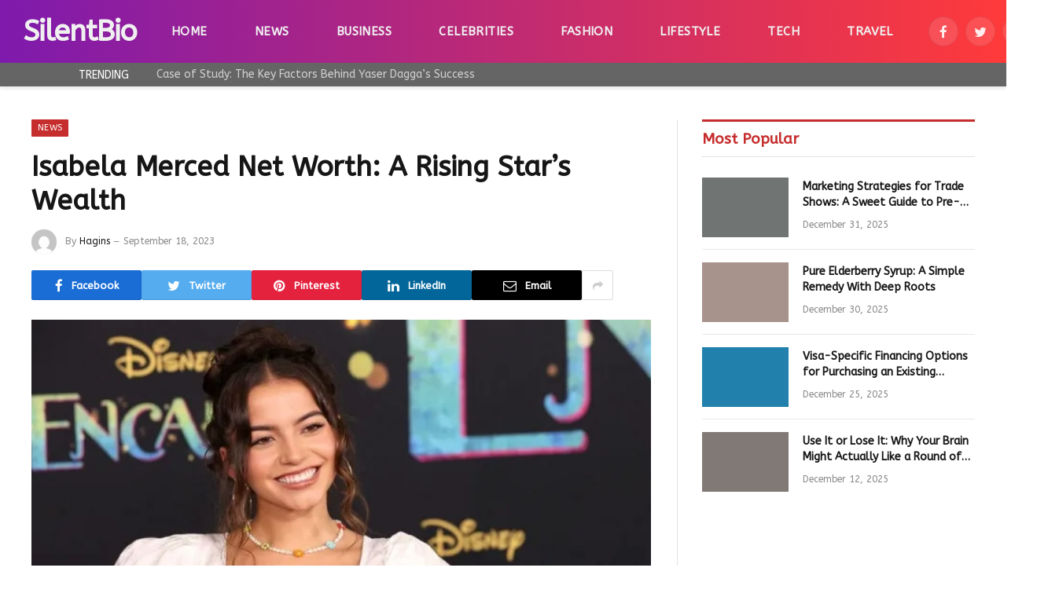

--- FILE ---
content_type: text/html; charset=UTF-8
request_url: https://silentbio.com/isabela-merced-net-worth-a-rising-stars-wealth/
body_size: 17503
content:

<!DOCTYPE html>
<html lang="en-US" prefix="og: https://ogp.me/ns#" class="s-light site-s-light">

<head>

	<meta charset="UTF-8" />
	<meta name="viewport" content="width=device-width, initial-scale=1" />
	
<!-- Search Engine Optimization by Rank Math - https://rankmath.com/ -->
<title>Isabela Merced Net Worth: A Rising Star&#039;s Wealth</title><link rel="preload" as="image" imagesrcset="https://silentbio.com/wp-content/uploads/2023/09/image-700x428-7.webp 700w, https://silentbio.com/wp-content/uploads/2023/09/image-700x428-7-300x183.webp 300w, https://silentbio.com/wp-content/uploads/2023/09/image-700x428-7-150x92.webp 150w, https://silentbio.com/wp-content/uploads/2023/09/image-700x428-7-450x275.webp 450w" imagesizes="(max-width: 788px) 100vw, 788px" /><link rel="preload" as="font" href="https://silentbio.com/wp-content/themes/Smart%20Mag/css/icons/fonts/ts-icons.woff2?v2.4" type="font/woff2" crossorigin="anonymous" />
<meta name="description" content="&quot;Explore Isabela Merced&#039;s net worth and her journey to becoming a rising star in Hollywood and the music industry in our in-depth article"/>
<meta name="robots" content="follow, index, max-snippet:-1, max-video-preview:-1, max-image-preview:large"/>
<link rel="canonical" href="https://silentbio.com/isabela-merced-net-worth-a-rising-stars-wealth/" />
<meta property="og:locale" content="en_US" />
<meta property="og:type" content="article" />
<meta property="og:title" content="Isabela Merced Net Worth: A Rising Star&#039;s Wealth" />
<meta property="og:description" content="&quot;Explore Isabela Merced&#039;s net worth and her journey to becoming a rising star in Hollywood and the music industry in our in-depth article" />
<meta property="og:url" content="https://silentbio.com/isabela-merced-net-worth-a-rising-stars-wealth/" />
<meta property="og:site_name" content="SilentBio" />
<meta property="article:section" content="News" />
<meta property="og:image" content="https://silentbio.com/wp-content/uploads/2023/09/image-700x428-7.webp" />
<meta property="og:image:secure_url" content="https://silentbio.com/wp-content/uploads/2023/09/image-700x428-7.webp" />
<meta property="og:image:width" content="700" />
<meta property="og:image:height" content="428" />
<meta property="og:image:alt" content="Isabela Merced Net Worth: A Rising Star&#8217;s Wealth" />
<meta property="og:image:type" content="image/png" />
<meta property="article:published_time" content="2023-09-18T14:27:29+00:00" />
<meta name="twitter:card" content="summary_large_image" />
<meta name="twitter:title" content="Isabela Merced Net Worth: A Rising Star&#039;s Wealth" />
<meta name="twitter:description" content="&quot;Explore Isabela Merced&#039;s net worth and her journey to becoming a rising star in Hollywood and the music industry in our in-depth article" />
<meta name="twitter:image" content="https://silentbio.com/wp-content/uploads/2023/09/image-700x428-7.webp" />
<meta name="twitter:label1" content="Written by" />
<meta name="twitter:data1" content="Hagins" />
<meta name="twitter:label2" content="Time to read" />
<meta name="twitter:data2" content="2 minutes" />
<script type="application/ld+json" class="rank-math-schema">{"@context":"https://schema.org","@graph":[{"@type":["Person","Organization"],"@id":"https://silentbio.com/#person","name":"Jimmie","logo":{"@type":"ImageObject","@id":"https://silentbio.com/#logo","url":"https://silentbio.com/wp-content/uploads/2022/09/cropped-Photo_1664290367793-150x150.png","contentUrl":"https://silentbio.com/wp-content/uploads/2022/09/cropped-Photo_1664290367793-150x150.png","caption":"SilentBio","inLanguage":"en-US"},"image":{"@type":"ImageObject","@id":"https://silentbio.com/#logo","url":"https://silentbio.com/wp-content/uploads/2022/09/cropped-Photo_1664290367793-150x150.png","contentUrl":"https://silentbio.com/wp-content/uploads/2022/09/cropped-Photo_1664290367793-150x150.png","caption":"SilentBio","inLanguage":"en-US"}},{"@type":"WebSite","@id":"https://silentbio.com/#website","url":"https://silentbio.com","name":"SilentBio","publisher":{"@id":"https://silentbio.com/#person"},"inLanguage":"en-US"},{"@type":"ImageObject","@id":"https://silentbio.com/wp-content/uploads/2023/09/image-700x428-7.webp","url":"https://silentbio.com/wp-content/uploads/2023/09/image-700x428-7.webp","width":"700","height":"428","inLanguage":"en-US"},{"@type":"BreadcrumbList","@id":"https://silentbio.com/isabela-merced-net-worth-a-rising-stars-wealth/#breadcrumb","itemListElement":[{"@type":"ListItem","position":"1","item":{"@id":"https://silentbio.com","name":"Home"}},{"@type":"ListItem","position":"2","item":{"@id":"https://silentbio.com/isabela-merced-net-worth-a-rising-stars-wealth/","name":"Isabela Merced Net Worth: A Rising Star&#8217;s Wealth"}}]},{"@type":"WebPage","@id":"https://silentbio.com/isabela-merced-net-worth-a-rising-stars-wealth/#webpage","url":"https://silentbio.com/isabela-merced-net-worth-a-rising-stars-wealth/","name":"Isabela Merced Net Worth: A Rising Star&#039;s Wealth","datePublished":"2023-09-18T14:27:29+00:00","dateModified":"2023-09-18T14:27:29+00:00","isPartOf":{"@id":"https://silentbio.com/#website"},"primaryImageOfPage":{"@id":"https://silentbio.com/wp-content/uploads/2023/09/image-700x428-7.webp"},"inLanguage":"en-US","breadcrumb":{"@id":"https://silentbio.com/isabela-merced-net-worth-a-rising-stars-wealth/#breadcrumb"}},{"@type":"Person","@id":"https://silentbio.com/isabela-merced-net-worth-a-rising-stars-wealth/#author","name":"Hagins","image":{"@type":"ImageObject","@id":"https://secure.gravatar.com/avatar/6b7c0192ae4b060b860a50e8988118c2466f8f08f151a11969983d1026a91970?s=96&amp;d=mm&amp;r=g","url":"https://secure.gravatar.com/avatar/6b7c0192ae4b060b860a50e8988118c2466f8f08f151a11969983d1026a91970?s=96&amp;d=mm&amp;r=g","caption":"Hagins","inLanguage":"en-US"}},{"@type":"BlogPosting","headline":"Isabela Merced Net Worth: A Rising Star&#039;s Wealth","datePublished":"2023-09-18T14:27:29+00:00","dateModified":"2023-09-18T14:27:29+00:00","author":{"@id":"https://silentbio.com/isabela-merced-net-worth-a-rising-stars-wealth/#author","name":"Hagins"},"publisher":{"@id":"https://silentbio.com/#person"},"description":"&quot;Explore Isabela Merced&#039;s net worth and her journey to becoming a rising star in Hollywood and the music industry in our in-depth article","name":"Isabela Merced Net Worth: A Rising Star&#039;s Wealth","@id":"https://silentbio.com/isabela-merced-net-worth-a-rising-stars-wealth/#richSnippet","isPartOf":{"@id":"https://silentbio.com/isabela-merced-net-worth-a-rising-stars-wealth/#webpage"},"image":{"@id":"https://silentbio.com/wp-content/uploads/2023/09/image-700x428-7.webp"},"inLanguage":"en-US","mainEntityOfPage":{"@id":"https://silentbio.com/isabela-merced-net-worth-a-rising-stars-wealth/#webpage"}}]}</script>
<!-- /Rank Math WordPress SEO plugin -->

<link rel='dns-prefetch' href='//fonts.googleapis.com' />
<link rel="alternate" type="application/rss+xml" title="SilentBio &raquo; Feed" href="https://silentbio.com/feed/" />
<link rel="alternate" title="oEmbed (JSON)" type="application/json+oembed" href="https://silentbio.com/wp-json/oembed/1.0/embed?url=https%3A%2F%2Fsilentbio.com%2Fisabela-merced-net-worth-a-rising-stars-wealth%2F" />
<link rel="alternate" title="oEmbed (XML)" type="text/xml+oembed" href="https://silentbio.com/wp-json/oembed/1.0/embed?url=https%3A%2F%2Fsilentbio.com%2Fisabela-merced-net-worth-a-rising-stars-wealth%2F&#038;format=xml" />
<style id='wp-img-auto-sizes-contain-inline-css' type='text/css'>
img:is([sizes=auto i],[sizes^="auto," i]){contain-intrinsic-size:3000px 1500px}
/*# sourceURL=wp-img-auto-sizes-contain-inline-css */
</style>
<style id='wp-emoji-styles-inline-css' type='text/css'>

	img.wp-smiley, img.emoji {
		display: inline !important;
		border: none !important;
		box-shadow: none !important;
		height: 1em !important;
		width: 1em !important;
		margin: 0 0.07em !important;
		vertical-align: -0.1em !important;
		background: none !important;
		padding: 0 !important;
	}
/*# sourceURL=wp-emoji-styles-inline-css */
</style>
<link rel='stylesheet' id='wp-block-library-css' href='https://silentbio.com/wp-includes/css/dist/block-library/style.min.css?ver=6.9' type='text/css' media='all' />
<style id='global-styles-inline-css' type='text/css'>
:root{--wp--preset--aspect-ratio--square: 1;--wp--preset--aspect-ratio--4-3: 4/3;--wp--preset--aspect-ratio--3-4: 3/4;--wp--preset--aspect-ratio--3-2: 3/2;--wp--preset--aspect-ratio--2-3: 2/3;--wp--preset--aspect-ratio--16-9: 16/9;--wp--preset--aspect-ratio--9-16: 9/16;--wp--preset--color--black: #000000;--wp--preset--color--cyan-bluish-gray: #abb8c3;--wp--preset--color--white: #ffffff;--wp--preset--color--pale-pink: #f78da7;--wp--preset--color--vivid-red: #cf2e2e;--wp--preset--color--luminous-vivid-orange: #ff6900;--wp--preset--color--luminous-vivid-amber: #fcb900;--wp--preset--color--light-green-cyan: #7bdcb5;--wp--preset--color--vivid-green-cyan: #00d084;--wp--preset--color--pale-cyan-blue: #8ed1fc;--wp--preset--color--vivid-cyan-blue: #0693e3;--wp--preset--color--vivid-purple: #9b51e0;--wp--preset--gradient--vivid-cyan-blue-to-vivid-purple: linear-gradient(135deg,rgb(6,147,227) 0%,rgb(155,81,224) 100%);--wp--preset--gradient--light-green-cyan-to-vivid-green-cyan: linear-gradient(135deg,rgb(122,220,180) 0%,rgb(0,208,130) 100%);--wp--preset--gradient--luminous-vivid-amber-to-luminous-vivid-orange: linear-gradient(135deg,rgb(252,185,0) 0%,rgb(255,105,0) 100%);--wp--preset--gradient--luminous-vivid-orange-to-vivid-red: linear-gradient(135deg,rgb(255,105,0) 0%,rgb(207,46,46) 100%);--wp--preset--gradient--very-light-gray-to-cyan-bluish-gray: linear-gradient(135deg,rgb(238,238,238) 0%,rgb(169,184,195) 100%);--wp--preset--gradient--cool-to-warm-spectrum: linear-gradient(135deg,rgb(74,234,220) 0%,rgb(151,120,209) 20%,rgb(207,42,186) 40%,rgb(238,44,130) 60%,rgb(251,105,98) 80%,rgb(254,248,76) 100%);--wp--preset--gradient--blush-light-purple: linear-gradient(135deg,rgb(255,206,236) 0%,rgb(152,150,240) 100%);--wp--preset--gradient--blush-bordeaux: linear-gradient(135deg,rgb(254,205,165) 0%,rgb(254,45,45) 50%,rgb(107,0,62) 100%);--wp--preset--gradient--luminous-dusk: linear-gradient(135deg,rgb(255,203,112) 0%,rgb(199,81,192) 50%,rgb(65,88,208) 100%);--wp--preset--gradient--pale-ocean: linear-gradient(135deg,rgb(255,245,203) 0%,rgb(182,227,212) 50%,rgb(51,167,181) 100%);--wp--preset--gradient--electric-grass: linear-gradient(135deg,rgb(202,248,128) 0%,rgb(113,206,126) 100%);--wp--preset--gradient--midnight: linear-gradient(135deg,rgb(2,3,129) 0%,rgb(40,116,252) 100%);--wp--preset--font-size--small: 13px;--wp--preset--font-size--medium: 20px;--wp--preset--font-size--large: 36px;--wp--preset--font-size--x-large: 42px;--wp--preset--spacing--20: 0.44rem;--wp--preset--spacing--30: 0.67rem;--wp--preset--spacing--40: 1rem;--wp--preset--spacing--50: 1.5rem;--wp--preset--spacing--60: 2.25rem;--wp--preset--spacing--70: 3.38rem;--wp--preset--spacing--80: 5.06rem;--wp--preset--shadow--natural: 6px 6px 9px rgba(0, 0, 0, 0.2);--wp--preset--shadow--deep: 12px 12px 50px rgba(0, 0, 0, 0.4);--wp--preset--shadow--sharp: 6px 6px 0px rgba(0, 0, 0, 0.2);--wp--preset--shadow--outlined: 6px 6px 0px -3px rgb(255, 255, 255), 6px 6px rgb(0, 0, 0);--wp--preset--shadow--crisp: 6px 6px 0px rgb(0, 0, 0);}:where(.is-layout-flex){gap: 0.5em;}:where(.is-layout-grid){gap: 0.5em;}body .is-layout-flex{display: flex;}.is-layout-flex{flex-wrap: wrap;align-items: center;}.is-layout-flex > :is(*, div){margin: 0;}body .is-layout-grid{display: grid;}.is-layout-grid > :is(*, div){margin: 0;}:where(.wp-block-columns.is-layout-flex){gap: 2em;}:where(.wp-block-columns.is-layout-grid){gap: 2em;}:where(.wp-block-post-template.is-layout-flex){gap: 1.25em;}:where(.wp-block-post-template.is-layout-grid){gap: 1.25em;}.has-black-color{color: var(--wp--preset--color--black) !important;}.has-cyan-bluish-gray-color{color: var(--wp--preset--color--cyan-bluish-gray) !important;}.has-white-color{color: var(--wp--preset--color--white) !important;}.has-pale-pink-color{color: var(--wp--preset--color--pale-pink) !important;}.has-vivid-red-color{color: var(--wp--preset--color--vivid-red) !important;}.has-luminous-vivid-orange-color{color: var(--wp--preset--color--luminous-vivid-orange) !important;}.has-luminous-vivid-amber-color{color: var(--wp--preset--color--luminous-vivid-amber) !important;}.has-light-green-cyan-color{color: var(--wp--preset--color--light-green-cyan) !important;}.has-vivid-green-cyan-color{color: var(--wp--preset--color--vivid-green-cyan) !important;}.has-pale-cyan-blue-color{color: var(--wp--preset--color--pale-cyan-blue) !important;}.has-vivid-cyan-blue-color{color: var(--wp--preset--color--vivid-cyan-blue) !important;}.has-vivid-purple-color{color: var(--wp--preset--color--vivid-purple) !important;}.has-black-background-color{background-color: var(--wp--preset--color--black) !important;}.has-cyan-bluish-gray-background-color{background-color: var(--wp--preset--color--cyan-bluish-gray) !important;}.has-white-background-color{background-color: var(--wp--preset--color--white) !important;}.has-pale-pink-background-color{background-color: var(--wp--preset--color--pale-pink) !important;}.has-vivid-red-background-color{background-color: var(--wp--preset--color--vivid-red) !important;}.has-luminous-vivid-orange-background-color{background-color: var(--wp--preset--color--luminous-vivid-orange) !important;}.has-luminous-vivid-amber-background-color{background-color: var(--wp--preset--color--luminous-vivid-amber) !important;}.has-light-green-cyan-background-color{background-color: var(--wp--preset--color--light-green-cyan) !important;}.has-vivid-green-cyan-background-color{background-color: var(--wp--preset--color--vivid-green-cyan) !important;}.has-pale-cyan-blue-background-color{background-color: var(--wp--preset--color--pale-cyan-blue) !important;}.has-vivid-cyan-blue-background-color{background-color: var(--wp--preset--color--vivid-cyan-blue) !important;}.has-vivid-purple-background-color{background-color: var(--wp--preset--color--vivid-purple) !important;}.has-black-border-color{border-color: var(--wp--preset--color--black) !important;}.has-cyan-bluish-gray-border-color{border-color: var(--wp--preset--color--cyan-bluish-gray) !important;}.has-white-border-color{border-color: var(--wp--preset--color--white) !important;}.has-pale-pink-border-color{border-color: var(--wp--preset--color--pale-pink) !important;}.has-vivid-red-border-color{border-color: var(--wp--preset--color--vivid-red) !important;}.has-luminous-vivid-orange-border-color{border-color: var(--wp--preset--color--luminous-vivid-orange) !important;}.has-luminous-vivid-amber-border-color{border-color: var(--wp--preset--color--luminous-vivid-amber) !important;}.has-light-green-cyan-border-color{border-color: var(--wp--preset--color--light-green-cyan) !important;}.has-vivid-green-cyan-border-color{border-color: var(--wp--preset--color--vivid-green-cyan) !important;}.has-pale-cyan-blue-border-color{border-color: var(--wp--preset--color--pale-cyan-blue) !important;}.has-vivid-cyan-blue-border-color{border-color: var(--wp--preset--color--vivid-cyan-blue) !important;}.has-vivid-purple-border-color{border-color: var(--wp--preset--color--vivid-purple) !important;}.has-vivid-cyan-blue-to-vivid-purple-gradient-background{background: var(--wp--preset--gradient--vivid-cyan-blue-to-vivid-purple) !important;}.has-light-green-cyan-to-vivid-green-cyan-gradient-background{background: var(--wp--preset--gradient--light-green-cyan-to-vivid-green-cyan) !important;}.has-luminous-vivid-amber-to-luminous-vivid-orange-gradient-background{background: var(--wp--preset--gradient--luminous-vivid-amber-to-luminous-vivid-orange) !important;}.has-luminous-vivid-orange-to-vivid-red-gradient-background{background: var(--wp--preset--gradient--luminous-vivid-orange-to-vivid-red) !important;}.has-very-light-gray-to-cyan-bluish-gray-gradient-background{background: var(--wp--preset--gradient--very-light-gray-to-cyan-bluish-gray) !important;}.has-cool-to-warm-spectrum-gradient-background{background: var(--wp--preset--gradient--cool-to-warm-spectrum) !important;}.has-blush-light-purple-gradient-background{background: var(--wp--preset--gradient--blush-light-purple) !important;}.has-blush-bordeaux-gradient-background{background: var(--wp--preset--gradient--blush-bordeaux) !important;}.has-luminous-dusk-gradient-background{background: var(--wp--preset--gradient--luminous-dusk) !important;}.has-pale-ocean-gradient-background{background: var(--wp--preset--gradient--pale-ocean) !important;}.has-electric-grass-gradient-background{background: var(--wp--preset--gradient--electric-grass) !important;}.has-midnight-gradient-background{background: var(--wp--preset--gradient--midnight) !important;}.has-small-font-size{font-size: var(--wp--preset--font-size--small) !important;}.has-medium-font-size{font-size: var(--wp--preset--font-size--medium) !important;}.has-large-font-size{font-size: var(--wp--preset--font-size--large) !important;}.has-x-large-font-size{font-size: var(--wp--preset--font-size--x-large) !important;}
/*# sourceURL=global-styles-inline-css */
</style>

<style id='classic-theme-styles-inline-css' type='text/css'>
/*! This file is auto-generated */
.wp-block-button__link{color:#fff;background-color:#32373c;border-radius:9999px;box-shadow:none;text-decoration:none;padding:calc(.667em + 2px) calc(1.333em + 2px);font-size:1.125em}.wp-block-file__button{background:#32373c;color:#fff;text-decoration:none}
/*# sourceURL=/wp-includes/css/classic-themes.min.css */
</style>
<style id='dominant-color-styles-inline-css' type='text/css'>
img[data-dominant-color]:not(.has-transparency) { background-color: var(--dominant-color); }
/*# sourceURL=dominant-color-styles-inline-css */
</style>
<link rel='stylesheet' id='smartmag-core-css' href='https://silentbio.com/wp-content/themes/Smart%20Mag/style.css?ver=9.1.0' type='text/css' media='all' />
<style id='smartmag-core-inline-css' type='text/css'>
:root { --c-main: #c62d2d;
--c-main-rgb: 198,45,45;
--text-font: "ABeeZee", system-ui, -apple-system, "Segoe UI", Arial, sans-serif;
--body-font: "ABeeZee", system-ui, -apple-system, "Segoe UI", Arial, sans-serif;
--ui-font: "ABeeZee", system-ui, -apple-system, "Segoe UI", Arial, sans-serif;
--title-font: "ABeeZee", system-ui, -apple-system, "Segoe UI", Arial, sans-serif;
--h-font: "ABeeZee", system-ui, -apple-system, "Segoe UI", Arial, sans-serif;
--title-font: "ABeeZee", system-ui, -apple-system, "Segoe UI", Arial, sans-serif;
--h-font: "ABeeZee", system-ui, -apple-system, "Segoe UI", Arial, sans-serif;
--text-h-font: var(--h-font); }
.smart-head-main { --c-shadow: #eaeaea; }
.smart-head-main .smart-head-mid { --head-h: 80px; background: linear-gradient(90deg, #7e1aad 0%, #ff3a3a 100%); }
.smart-head-main .smart-head-bot { --head-h: 30px; background-color: rgba(58,58,58,0.78); }
.smart-head-main .smart-head-bot > .inner { padding-left: 70px; }
.navigation-main .menu > li > a { font-size: 15px; font-weight: bold; text-transform: uppercase; letter-spacing: 0.03em; }
.navigation-main { --nav-items-space: 30px; }
.mega-menu .post-title a:hover { color: var(--c-nav-drop-hov); }
.s-dark .navigation-main { --c-nav-hov: #ff9191; }
.s-dark .navigation { --c-nav-drop-bg: #982f5b; }
.smart-head-mobile .smart-head-mid { background: linear-gradient(90deg, #7b4397 0%, #dc2430 100%); }
.s-dark .off-canvas, .off-canvas.s-dark { background-color: rgba(20,0,16,0.65); }
.s-dark .smart-head-main .spc-social,
.smart-head-main .s-dark .spc-social { --c-spc-social: rgba(255,255,255,0.9); --c-spc-social-hov: #ffffff; }
.smart-head-main .spc-social { --spc-social-fs: 17px; }
.s-dark .smart-head-main .search-icon:hover,
.smart-head-main .s-dark .search-icon:hover { color: #ffffff; }
.trending-ticker .heading { color: #ffffff; }
.entry-content { font-family: "arial", system-ui, -apple-system, "Segoe UI", Arial, sans-serif; font-size: 16px; --c-a: #ff3a3a; }
.s-dark .entry-content { --c-a: #ff3a3a; }
@media (min-width: 940px) and (max-width: 1200px) { .navigation-main .menu > li > a { font-size: calc(10px + (15px - 10px) * .7); } }


/*# sourceURL=smartmag-core-inline-css */
</style>
<link rel='stylesheet' id='smartmag-magnific-popup-css' href='https://silentbio.com/wp-content/themes/Smart%20Mag/css/lightbox.css?ver=9.1.0' type='text/css' media='all' />
<link rel='stylesheet' id='smartmag-icons-css' href='https://silentbio.com/wp-content/themes/Smart%20Mag/css/icons/icons.css?ver=9.1.0' type='text/css' media='all' />
<link rel='stylesheet' id='smartmag-gfonts-custom-css' href='https://fonts.googleapis.com/css?family=ABeeZee%3A400%2C500%2C600%2C700%7Carial%3A400%2C500%2C600%2C700' type='text/css' media='all' />
<script type="text/javascript" src="https://silentbio.com/wp-includes/js/jquery/jquery.min.js?ver=3.7.1" id="jquery-core-js"></script>
<script type="text/javascript" src="https://silentbio.com/wp-includes/js/jquery/jquery-migrate.min.js?ver=3.4.1" id="jquery-migrate-js"></script>
<link rel="https://api.w.org/" href="https://silentbio.com/wp-json/" /><link rel="alternate" title="JSON" type="application/json" href="https://silentbio.com/wp-json/wp/v2/posts/19337" /><link rel="EditURI" type="application/rsd+xml" title="RSD" href="https://silentbio.com/xmlrpc.php?rsd" />
<meta name="generator" content="WordPress 6.9" />
<link rel='shortlink' href='https://silentbio.com/?p=19337' />
<meta name="generator" content="auto-sizes 1.7.0">
<meta name="generator" content="dominant-color-images 1.2.0">
<meta name="generator" content="performance-lab 4.0.0; plugins: auto-sizes, dominant-color-images, embed-optimizer, image-prioritizer, nocache-bfcache, speculation-rules, webp-uploads">
<meta name="generator" content="webp-uploads 2.6.0">
<meta name="generator" content="speculation-rules 1.6.0">

		<script>
		var BunyadSchemeKey = 'bunyad-scheme';
		(() => {
			const d = document.documentElement;
			const c = d.classList;
			var scheme = localStorage.getItem(BunyadSchemeKey);
			
			if (scheme) {
				d.dataset.origClass = c;
				scheme === 'dark' ? c.remove('s-light', 'site-s-light') : c.remove('s-dark', 'site-s-dark');
				c.add('site-s-' + scheme, 's-' + scheme);
			}
		})();
		</script>
		<meta name="generator" content="Elementor 3.32.1; features: additional_custom_breakpoints; settings: css_print_method-external, google_font-enabled, font_display-swap">
<meta name="generator" content="optimization-detective 1.0.0-beta3">
			<style>
				.e-con.e-parent:nth-of-type(n+4):not(.e-lazyloaded):not(.e-no-lazyload),
				.e-con.e-parent:nth-of-type(n+4):not(.e-lazyloaded):not(.e-no-lazyload) * {
					background-image: none !important;
				}
				@media screen and (max-height: 1024px) {
					.e-con.e-parent:nth-of-type(n+3):not(.e-lazyloaded):not(.e-no-lazyload),
					.e-con.e-parent:nth-of-type(n+3):not(.e-lazyloaded):not(.e-no-lazyload) * {
						background-image: none !important;
					}
				}
				@media screen and (max-height: 640px) {
					.e-con.e-parent:nth-of-type(n+2):not(.e-lazyloaded):not(.e-no-lazyload),
					.e-con.e-parent:nth-of-type(n+2):not(.e-lazyloaded):not(.e-no-lazyload) * {
						background-image: none !important;
					}
				}
			</style>
			<meta name="generator" content="embed-optimizer 1.0.0-beta2">
<meta name="generator" content="image-prioritizer 1.0.0-beta2">
<link rel="icon" href="https://silentbio.com/wp-content/uploads/2022/09/cropped-Photo_1664306831950-150x150.png" sizes="32x32" />
<link rel="icon" href="https://silentbio.com/wp-content/uploads/2022/09/cropped-Photo_1664306831950-300x300.png" sizes="192x192" />
<link rel="apple-touch-icon" href="https://silentbio.com/wp-content/uploads/2022/09/cropped-Photo_1664306831950-300x300.png" />
<meta name="msapplication-TileImage" content="https://silentbio.com/wp-content/uploads/2022/09/cropped-Photo_1664306831950-300x300.png" />

	 </head>

<body class="wp-singular post-template-default single single-post postid-19337 single-format-standard wp-custom-logo wp-theme-SmartMag right-sidebar post-layout-modern post-cat-846 has-lb has-lb-sm has-sb-sep layout-normal elementor-default elementor-kit-5296">



<div class="main-wrap">

	
<div class="off-canvas-backdrop"></div>
<div class="mobile-menu-container off-canvas s-dark hide-menu-lg" id="off-canvas">

	<div class="off-canvas-head">
		<a href="#" class="close"><i class="tsi tsi-times"></i></a>

		<div class="ts-logo">
					</div>
	</div>

	<div class="off-canvas-content">

					<ul class="mobile-menu"></ul>
		
		
		
		<div class="spc-social-block spc-social spc-social-b smart-head-social">
		
			
				<a href="#" class="link service s-facebook" target="_blank" rel="noopener">
					<i class="icon tsi tsi-facebook"></i>
					<span class="visuallyhidden">Facebook</span>
				</a>
									
			
				<a href="#" class="link service s-twitter" target="_blank" rel="noopener">
					<i class="icon tsi tsi-twitter"></i>
					<span class="visuallyhidden">Twitter</span>
				</a>
									
			
				<a href="#" class="link service s-instagram" target="_blank" rel="noopener">
					<i class="icon tsi tsi-instagram"></i>
					<span class="visuallyhidden">Instagram</span>
				</a>
									
			
				<a href="#" class="link service s-pinterest" target="_blank" rel="noopener">
					<i class="icon tsi tsi-pinterest-p"></i>
					<span class="visuallyhidden">Pinterest</span>
				</a>
									
			
		</div>

		
	</div>

</div>
<div class="smart-head smart-head-a smart-head-main" id="smart-head" data-sticky="auto" data-sticky-type="smart" data-sticky-full>
	
	<div class="smart-head-row smart-head-mid smart-head-row-3 s-dark has-center-nav smart-head-row-full">

		<div class="inner full">

							
				<div class="items items-left ">
					<a href="https://silentbio.com/" title="SilentBio" rel="home" class="logo-link ts-logo text-logo">
		<span>
			
				SilentBio
					</span>
	</a>				</div>

							
				<div class="items items-center ">
					<div class="nav-wrap">
		<nav class="navigation navigation-main nav-hov-a">
			<ul id="menu-main" class="menu"><li id="menu-item-1119" class="menu-item menu-item-type-custom menu-item-object-custom menu-item-home menu-item-1119"><a href="https://silentbio.com">Home</a></li>
<li id="menu-item-44491" class="menu-item menu-item-type-taxonomy menu-item-object-category current-post-ancestor current-menu-parent current-post-parent menu-cat-846 menu-item-44491"><a href="https://silentbio.com/news/">News</a></li>
<li id="menu-item-5378" class="menu-item menu-item-type-taxonomy menu-item-object-category menu-cat-847 menu-item-5378"><a href="https://silentbio.com/business/">Business</a></li>
<li id="menu-item-666" class="menu-item menu-item-type-taxonomy menu-item-object-category menu-cat-1 menu-item-666"><a href="https://silentbio.com/celebrities/">Celebrities</a></li>
<li id="menu-item-5379" class="menu-item menu-item-type-taxonomy menu-item-object-category menu-cat-848 menu-item-5379"><a href="https://silentbio.com/fashion/">Fashion</a></li>
<li id="menu-item-5456" class="menu-item menu-item-type-taxonomy menu-item-object-category menu-cat-849 menu-item-5456"><a href="https://silentbio.com/lifestyle/">Lifestyle</a></li>
<li id="menu-item-5457" class="menu-item menu-item-type-taxonomy menu-item-object-category menu-cat-850 menu-item-5457"><a href="https://silentbio.com/tech/">Tech</a></li>
<li id="menu-item-5458" class="menu-item menu-item-type-taxonomy menu-item-object-category menu-cat-851 menu-item-5458"><a href="https://silentbio.com/travel/">Travel</a></li>
</ul>		</nav>
	</div>
				</div>

							
				<div class="items items-right ">
				
		<div class="spc-social-block spc-social spc-social-b smart-head-social">
		
			
				<a href="#" class="link service s-facebook" target="_blank" rel="noopener">
					<i class="icon tsi tsi-facebook"></i>
					<span class="visuallyhidden">Facebook</span>
				</a>
									
			
				<a href="#" class="link service s-twitter" target="_blank" rel="noopener">
					<i class="icon tsi tsi-twitter"></i>
					<span class="visuallyhidden">Twitter</span>
				</a>
									
			
				<a href="#" class="link service s-instagram" target="_blank" rel="noopener">
					<i class="icon tsi tsi-instagram"></i>
					<span class="visuallyhidden">Instagram</span>
				</a>
									
			
		</div>

		

	<a href="#" class="search-icon has-icon-only is-icon" title="Search">
		<i class="tsi tsi-search"></i>
	</a>

				</div>

						
		</div>
	</div>

	
	<div class="smart-head-row smart-head-bot s-dark smart-head-row-full">

		<div class="inner full">

							
				<div class="items items-left ">
				
<div class="trending-ticker" data-delay="8">
	<span class="heading">Trending</span>

	<ul>
				
			<li><a href="https://silentbio.com/case-of-study-the-key-factors-behind-yaser-daggas-success/" class="post-link">Case of Study: The Key Factors Behind Yaser Dagga’s Success</a></li>
		
				
			<li><a href="https://silentbio.com/top-10-best-luxury-car-rentals-miami-2026/" class="post-link">TOP-10 Best Luxury Car Rentals Miami 2026</a></li>
		
				
			<li><a href="https://silentbio.com/wedding-season-eyewear-guide-brides-grooms-guests/" class="post-link">Wedding Season Style: The Ultimate Guide to Eyewear for Brides, Grooms, and Guests</a></li>
		
				
			<li><a href="https://silentbio.com/keep-grooming-tools-clean-and-long-lasting/" class="post-link">How to Keep Your Grooming Tools Clean and Long-Lasting</a></li>
		
				
			<li><a href="https://silentbio.com/signs-time-upgrade-your-chanhassen-garage-door/" class="post-link">6 Clear Signs It Is Time to Upgrade Your Garage Door in Chanhassen</a></li>
		
				
			<li><a href="https://silentbio.com/master-trade-show-marketing-pre-during-post-strategies/" class="post-link">Marketing Strategies for Trade Shows: A Sweet Guide to Pre-Show Buzz, On-Floor Engagement, and Post-Event Wins</a></li>
		
				
			<li><a href="https://silentbio.com/pure-elderberry-syrup-simple-remedy-deep-roots/" class="post-link">Pure Elderberry Syrup: A Simple Remedy With Deep Roots</a></li>
		
				
			<li><a href="https://silentbio.com/visa-specific-financing-for-buying-a-u-s-business/" class="post-link">Visa-Specific Financing Options for Purchasing an Existing Business</a></li>
		
				
			</ul>
</div>
				</div>

							
				<div class="items items-center empty">
								</div>

							
				<div class="items items-right empty">
								</div>

						
		</div>
	</div>

	</div>
<div class="smart-head smart-head-a smart-head-mobile" id="smart-head-mobile" data-sticky="mid" data-sticky-type="smart" data-sticky-full>
	
	<div class="smart-head-row smart-head-mid smart-head-row-3 s-dark smart-head-row-full">

		<div class="inner wrap">

							
				<div class="items items-left ">
				
<button class="offcanvas-toggle has-icon" type="button" aria-label="Menu">
	<span class="hamburger-icon hamburger-icon-a">
		<span class="inner"></span>
	</span>
</button>				</div>

							
				<div class="items items-center ">
					<a href="https://silentbio.com/" title="SilentBio" rel="home" class="logo-link ts-logo text-logo">
		<span>
			
				SilentBio
					</span>
	</a>				</div>

							
				<div class="items items-right ">
				

	<a href="#" class="search-icon has-icon-only is-icon" title="Search">
		<i class="tsi tsi-search"></i>
	</a>

				</div>

						
		</div>
	</div>

	</div>

<div class="main ts-contain cf right-sidebar">
	
		

<div class="ts-row">
	<div class="col-8 main-content">

					<div class="the-post-header s-head-modern s-head-modern-a">
	<div class="post-meta post-meta-a post-meta-left post-meta-single has-below"><div class="post-meta-items meta-above"><span class="meta-item cat-labels">
						
						<a href="https://silentbio.com/news/" class="category term-color-846" rel="category">News</a>
					</span>
					</div><h1 class="is-title post-title">Isabela Merced Net Worth: A Rising Star&#8217;s Wealth</h1><div class="post-meta-items meta-below has-author-img"><span class="meta-item post-author has-img"><img data-od-added-sizes data-od-unknown-tag data-od-xpath="/HTML/BODY/DIV[@class=&apos;main-wrap&apos;]/*[5][self::DIV]/*[1][self::DIV]/*[1][self::DIV]/*[1][self::DIV]/*[1][self::DIV]/*[3][self::DIV]/*[1][self::SPAN]/*[1][self::IMG]" sizes="" alt='Hagins' src='https://secure.gravatar.com/avatar/6b7c0192ae4b060b860a50e8988118c2466f8f08f151a11969983d1026a91970?s=32&#038;d=mm&#038;r=g' srcset='https://secure.gravatar.com/avatar/6b7c0192ae4b060b860a50e8988118c2466f8f08f151a11969983d1026a91970?s=64&#038;d=mm&#038;r=g 2x' class='avatar avatar-32 photo' height='32' width='32' decoding='async'/><span class="by">By</span> <a href="https://silentbio.com/author/gposting/" title="Posts by Hagins" rel="author">Hagins</a></span><span class="meta-item date"><time class="post-date" datetime="2023-09-18T14:27:29+00:00">September 18, 2023</time></span></div></div>
<div class="post-share post-share-b spc-social-colors  post-share-b1">

		
	
		
		<a href="https://www.facebook.com/sharer.php?u=https%3A%2F%2Fsilentbio.com%2Fisabela-merced-net-worth-a-rising-stars-wealth%2F" class="cf service s-facebook service-lg" 
			title="Share on Facebook" target="_blank" rel="nofollow noopener">
			<i class="tsi tsi-tsi tsi-facebook"></i>
			<span class="label">Facebook</span>
		</a>
			
		
		<a href="https://twitter.com/intent/tweet?url=https%3A%2F%2Fsilentbio.com%2Fisabela-merced-net-worth-a-rising-stars-wealth%2F&#038;text=Isabela%20Merced%20Net%20Worth%3A%20A%20Rising%20Star%27s%20Wealth" class="cf service s-twitter service-lg" 
			title="Share on Twitter" target="_blank" rel="nofollow noopener">
			<i class="tsi tsi-tsi tsi-twitter"></i>
			<span class="label">Twitter</span>
		</a>
			
		
		<a href="https://pinterest.com/pin/create/button/?url=https%3A%2F%2Fsilentbio.com%2Fisabela-merced-net-worth-a-rising-stars-wealth%2F&#038;media=https%3A%2F%2Fsilentbio.com%2Fwp-content%2Fuploads%2F2023%2F09%2Fimage-700x428-7.webp&#038;description=Isabela%20Merced%20Net%20Worth%3A%20A%20Rising%20Star%27s%20Wealth" class="cf service s-pinterest service-lg" 
			title="Share on Pinterest" target="_blank" rel="nofollow noopener">
			<i class="tsi tsi-tsi tsi-pinterest"></i>
			<span class="label">Pinterest</span>
		</a>
			
		
		<a href="https://www.linkedin.com/shareArticle?mini=true&#038;url=https%3A%2F%2Fsilentbio.com%2Fisabela-merced-net-worth-a-rising-stars-wealth%2F" class="cf service s-linkedin service-lg" 
			title="Share on LinkedIn" target="_blank" rel="nofollow noopener">
			<i class="tsi tsi-tsi tsi-linkedin"></i>
			<span class="label">LinkedIn</span>
		</a>
			
		
		<a href="/cdn-cgi/l/email-protection#[base64]" class="cf service s-email service-lg" title="Share via Email" target="_blank" rel="nofollow noopener">
			<i class="tsi tsi-tsi tsi-envelope-o"></i>
			<span class="label">Email</span>
		</a>
			
		
		<a href="https://t.me/share/url?url=https%3A%2F%2Fsilentbio.com%2Fisabela-merced-net-worth-a-rising-stars-wealth%2F&#038;title=Isabela%20Merced%20Net%20Worth%3A%20A%20Rising%20Star%27s%20Wealth" class="cf service s-telegram service-sm" 
			title="Share on Telegram" target="_blank" rel="nofollow noopener">
			<i class="tsi tsi-tsi tsi-telegram"></i>
			<span class="label">Telegram</span>
		</a>
			
		
		<a href="https://wa.me/?text=Isabela%20Merced%20Net%20Worth%3A%20A%20Rising%20Star%27s%20Wealth%20https%3A%2F%2Fsilentbio.com%2Fisabela-merced-net-worth-a-rising-stars-wealth%2F" class="cf service s-whatsapp service-sm" 
			title="Share on WhatsApp" target="_blank" rel="nofollow noopener">
			<i class="tsi tsi-tsi tsi-whatsapp"></i>
			<span class="label">WhatsApp</span>
		</a>
			
	
		
			<a href="#" class="show-more" title="Show More Social Sharing"><i class="tsi tsi-share"></i></a>
	
		
</div>
	
	
</div>		
					<div class="single-featured">	
	<div class="featured">
				
			<a href="https://silentbio.com/wp-content/uploads/2023/09/image-700x428-7.webp" class="image-link media-ratio ar-bunyad-main" title="Isabela Merced Net Worth: A Rising Star&#8217;s Wealth"><img fetchpriority="high" width="788" height="515" src="[data-uri]" class="attachment-large size-large not-transparent lazyload wp-post-image" alt="image 700x428 7" sizes="(max-width: 788px) 100vw, 788px" title="Isabela Merced Net Worth: A Rising Star&#8217;s Wealth" decoding="async" data-has-transparency="false" data-dominant-color="685c5a" style="--dominant-color: #685c5a;" data-srcset="https://silentbio.com/wp-content/uploads/2023/09/image-700x428-7.webp 700w, https://silentbio.com/wp-content/uploads/2023/09/image-700x428-7-300x183.webp 300w, https://silentbio.com/wp-content/uploads/2023/09/image-700x428-7-150x92.webp 150w, https://silentbio.com/wp-content/uploads/2023/09/image-700x428-7-450x275.webp 450w" data-src="https://silentbio.com/wp-content/uploads/2023/09/image-700x428-7.webp"></a>		
						
			</div>

	</div>
		
		<div class="the-post s-post-modern">

			<article id="post-19337" class="post-19337 post type-post status-publish format-standard has-post-thumbnail category-news">
				
<div class="post-content-wrap has-share-float">
						<div class="post-share-float share-float-b is-hidden spc-social-colors spc-social-colored">
	<div class="inner">
					<span class="share-text">Share</span>
		
		<div class="services">
					
				
			<a href="https://www.facebook.com/sharer.php?u=https%3A%2F%2Fsilentbio.com%2Fisabela-merced-net-worth-a-rising-stars-wealth%2F" class="cf service s-facebook" target="_blank" title="Facebook" rel="nofollow noopener">
				<i class="tsi tsi-facebook"></i>
				<span class="label">Facebook</span>
			</a>
				
				
			<a href="https://twitter.com/intent/tweet?url=https%3A%2F%2Fsilentbio.com%2Fisabela-merced-net-worth-a-rising-stars-wealth%2F&text=Isabela%20Merced%20Net%20Worth%3A%20A%20Rising%20Star%27s%20Wealth" class="cf service s-twitter" target="_blank" title="Twitter" rel="nofollow noopener">
				<i class="tsi tsi-twitter"></i>
				<span class="label">Twitter</span>
			</a>
				
				
			<a href="https://www.linkedin.com/shareArticle?mini=true&url=https%3A%2F%2Fsilentbio.com%2Fisabela-merced-net-worth-a-rising-stars-wealth%2F" class="cf service s-linkedin" target="_blank" title="LinkedIn" rel="nofollow noopener">
				<i class="tsi tsi-linkedin"></i>
				<span class="label">LinkedIn</span>
			</a>
				
				
			<a href="https://pinterest.com/pin/create/button/?url=https%3A%2F%2Fsilentbio.com%2Fisabela-merced-net-worth-a-rising-stars-wealth%2F&media=https%3A%2F%2Fsilentbio.com%2Fwp-content%2Fuploads%2F2023%2F09%2Fimage-700x428-7.webp&description=Isabela%20Merced%20Net%20Worth%3A%20A%20Rising%20Star%27s%20Wealth" class="cf service s-pinterest" target="_blank" title="Pinterest" rel="nofollow noopener">
				<i class="tsi tsi-pinterest-p"></i>
				<span class="label">Pinterest</span>
			</a>
				
				
			<a href="https://wa.me/?text=Isabela%20Merced%20Net%20Worth%3A%20A%20Rising%20Star%27s%20Wealth%20https%3A%2F%2Fsilentbio.com%2Fisabela-merced-net-worth-a-rising-stars-wealth%2F" class="cf service s-whatsapp" target="_blank" title="WhatsApp" rel="nofollow noopener">
				<i class="tsi tsi-whatsapp"></i>
				<span class="label">WhatsApp</span>
			</a>
				
				
			<a href="https://t.me/share/url?url=https%3A%2F%2Fsilentbio.com%2Fisabela-merced-net-worth-a-rising-stars-wealth%2F&title=Isabela%20Merced%20Net%20Worth%3A%20A%20Rising%20Star%27s%20Wealth" class="cf service s-telegram" target="_blank" title="Telegram" rel="nofollow noopener">
				<i class="tsi tsi-telegram"></i>
				<span class="label">Telegram</span>
			</a>
				
				
			<a href="/cdn-cgi/l/email-protection#[base64]" class="cf service s-email" target="_blank" title="Email" rel="nofollow noopener">
				<i class="tsi tsi-envelope-o"></i>
				<span class="label">Email</span>
			</a>
				
		
					
		</div>
	</div>		
</div>
			
	<div class="post-content cf entry-content content-spacious">

		
				
		<p><strong>Introduction to MrBeast&#8217;s Net Worth</strong></p>
<p><a href="https://famedface.com/" rel="noopener">famedface</a> MrBeast, known for his jaw-dropping philanthropy and captivating YouTube content, has become one of the most prominent figures on the platform. As his popularity continues to soar, so does the curiosity about his financial success. In this article, we&#8217;ll delve into MrBeast&#8217;s net worth, his remarkable rise to stardom, and the various avenues that have contributed to his impressive wealth.</p>
<p><strong>Early Beginnings and YouTube Stardom</strong></p>
<p><a href="https://trendygh.com/" rel="noopener">trendygh  </a> Born Jimmy Donaldson on May 7, 1998, in Greenville, North Carolina, MrBeast began his YouTube journey in 2012 at the age of 13. Initially, he focused on gaming content, which is a common entry point for many YouTubers. However, it was his shift towards philanthropic stunts and attention-grabbing challenges that catapulted him to fame.</p>
<p><strong>Philanthropy and Attention-Grabbing Stunts</strong></p>
<p>One of the defining features of MrBeast&#8217;s YouTube channel is his commitment to philanthropy. He&#8217;s known for giving away extravagant sums of money in his videos. Whether it&#8217;s tipping a pizza delivery driver $10,000 or donating millions to charity, MrBeast&#8217;s generosity has earned him a dedicated fan base and widespread admiration.</p>
<p>His attention-grabbing stunts, such as counting to 100,000, competing in &#8220;Last To Leave&#8221; challenges, and even attempting to watch a single video for 10 hours straight, have garnered millions of views and subscribers.</p>
<p><strong>Massive YouTube Success</strong></p>
<p><a href="http://famedface.com" rel="noopener">famedface</a> MrBeast&#8217;s YouTube channel has witnessed exponential growth over the years. His <a href="https://silentbio.com/modern-kitchen-ideas-and-3d-designs-using-software-a-complete-guide/">content</a> consistently ranks among the most-watched on the platform, and he boasts a subscriber count that places him in the upper echelons of YouTube creators. The combination of engaging content and his philanthropic efforts has made him a beloved figure in the YouTube community.</p>
<p><strong>Business Ventures and Merchandise</strong></p>
<p>Beyond YouTube, MrBeast has expanded his presence in the digital space through various business ventures. He co-founded Team Trees, a successful initiative that aimed to plant 20 million trees worldwide. Additionally, he has launched merchandise lines that cater to his dedicated fan base, contributing to his income.</p>
<p><strong>Sponsorships and Brand Collaborations</strong></p>
<p>MrBeast&#8217;s massive online presence has attracted numerous sponsorships and brand collaborations. Companies often partner with him to promote their products or support his philanthropic endeavors. These partnerships, which include mobile apps, gaming companies, and more, have further added to his financial success.</p>
<p><strong>MrBeast&#8217;s Net Worth</strong></p>
<p><a href="https://legitnetworth.com/" rel="noopener">legitnetworth</a> As of 2022, MrBeast&#8217;s net worth is estimated to be in the range of $20 million to $30 million, although it&#8217;s important to note that net worth figures can vary based on a multitude of factors, including investments, business deals, and YouTube revenue.</p>
<p><strong>Conclusion</strong></p>
<p>MrBeast&#8217;s journey from a young gamer creating content in his bedroom to a philanthropic YouTube sensation with millions of subscribers is a testament to his creativity and dedication. His net worth reflects not only his success on YouTube but also his ability to leverage his influence for positive change in the world. As he continues to create compelling content and inspire others through his generosity, it&#8217;s likely that his wealth and impact will continue to grow.</p>

				
		
		
		
	</div>
</div>
	
			</article>

			
	
	<div class="post-share-bot">
		<span class="info">Share.</span>
		
		<span class="share-links spc-social spc-social-colors spc-social-bg">

			
			
				<a href="https://www.facebook.com/sharer.php?u=https%3A%2F%2Fsilentbio.com%2Fisabela-merced-net-worth-a-rising-stars-wealth%2F" class="service s-facebook tsi tsi-facebook" 
					title="Share on Facebook" target="_blank" rel="nofollow noopener">
					<span class="visuallyhidden">Facebook</span>
				</a>
					
			
				<a href="https://twitter.com/intent/tweet?url=https%3A%2F%2Fsilentbio.com%2Fisabela-merced-net-worth-a-rising-stars-wealth%2F&#038;text=Isabela%20Merced%20Net%20Worth%3A%20A%20Rising%20Star%27s%20Wealth" class="service s-twitter tsi tsi-twitter" 
					title="Share on Twitter" target="_blank" rel="nofollow noopener">
					<span class="visuallyhidden">Twitter</span>
				</a>
					
			
				<a href="https://pinterest.com/pin/create/button/?url=https%3A%2F%2Fsilentbio.com%2Fisabela-merced-net-worth-a-rising-stars-wealth%2F&#038;media=https%3A%2F%2Fsilentbio.com%2Fwp-content%2Fuploads%2F2023%2F09%2Fimage-700x428-7.webp&#038;description=Isabela%20Merced%20Net%20Worth%3A%20A%20Rising%20Star%27s%20Wealth" class="service s-pinterest tsi tsi-pinterest" 
					title="Share on Pinterest" target="_blank" rel="nofollow noopener">
					<span class="visuallyhidden">Pinterest</span>
				</a>
					
			
				<a href="https://www.linkedin.com/shareArticle?mini=true&#038;url=https%3A%2F%2Fsilentbio.com%2Fisabela-merced-net-worth-a-rising-stars-wealth%2F" class="service s-linkedin tsi tsi-linkedin" 
					title="Share on LinkedIn" target="_blank" rel="nofollow noopener">
					<span class="visuallyhidden">LinkedIn</span>
				</a>
					
			
				<a href="https://wa.me/?text=Isabela%20Merced%20Net%20Worth%3A%20A%20Rising%20Star%27s%20Wealth%20https%3A%2F%2Fsilentbio.com%2Fisabela-merced-net-worth-a-rising-stars-wealth%2F" class="service s-whatsapp tsi tsi-whatsapp" 
					title="Share on WhatsApp" target="_blank" rel="nofollow noopener">
					<span class="visuallyhidden">WhatsApp</span>
				</a>
					
			
				<a href="https://t.me/share/url?url=https%3A%2F%2Fsilentbio.com%2Fisabela-merced-net-worth-a-rising-stars-wealth%2F&#038;title=Isabela%20Merced%20Net%20Worth%3A%20A%20Rising%20Star%27s%20Wealth" class="service s-telegram tsi tsi-telegram" 
					title="Share on Telegram" target="_blank" rel="nofollow noopener">
					<span class="visuallyhidden">Telegram</span>
				</a>
					
			
				<a href="/cdn-cgi/l/email-protection#[base64]" class="service s-email tsi tsi-envelope-o" title="Share via Email" target="_blank" rel="nofollow noopener">
					<span class="visuallyhidden">Email</span>
				</a>
					
			
			
		</span>
	</div>
	


	<section class="navigate-posts">
	
		<div class="previous">
					<span class="main-color title"><i class="tsi tsi-chevron-left"></i> Previous Article</span><span class="link"><a href="https://silentbio.com/unlock-the-power-of-automation-why-you-should-consider/" rel="prev">Unlock the Power of Automation: Why You Should Consider integrating Receipt</a></span>
				</div>
		<div class="next">
					<span class="main-color title">Next Article <i class="tsi tsi-chevron-right"></i></span><span class="link"><a href="https://silentbio.com/decoding-breeders-cup-top-picks-selection-methodology/" rel="next">Get to Know How They Pick The Breeder&#8217;s Cup Top Picks for 2023</a></span>
				</div>		
	</section>



	<div class="author-box">
			<section class="author-info">
	
		<img data-od-added-sizes data-od-unknown-tag data-od-xpath="/HTML/BODY/DIV[@class=&apos;main-wrap&apos;]/*[5][self::DIV]/*[1][self::DIV]/*[1][self::DIV]/*[3][self::DIV]/*[4][self::DIV]/*[1][self::SECTION]/*[1][self::IMG]" sizes="" alt='' src='https://secure.gravatar.com/avatar/6b7c0192ae4b060b860a50e8988118c2466f8f08f151a11969983d1026a91970?s=95&#038;d=mm&#038;r=g' srcset='https://secure.gravatar.com/avatar/6b7c0192ae4b060b860a50e8988118c2466f8f08f151a11969983d1026a91970?s=190&#038;d=mm&#038;r=g 2x' class='avatar avatar-95 photo' height='95' width='95' decoding='async'/>		
		<div class="description">
			<a href="https://silentbio.com/author/gposting/" title="Posts by Hagins" rel="author">Hagins</a>			
			<ul class="social-icons">
						</ul>
			
			<p class="bio"></p>
		</div>
		
	</section>	</div>


	<section class="related-posts">
							
							
				<div class="block-head block-head-ac block-head-f is-left">

					<h4 class="heading">Related <span class="color">Posts</span></h4>					
									</div>
				
			
				<section class="block-wrap block-grid cols-gap-sm mb-none" data-id="1">

				
			<div class="block-content">
					
	<div class="loop loop-grid loop-grid-sm grid grid-3 md:grid-2 xs:grid-1">

					
<article class="l-post grid-post grid-sm-post">

	
			<div class="media">

		
			<a href="https://silentbio.com/emotional-distress-after-an-accident-in-port-st-lucie-can-you-sue/" class="image-link media-ratio ratio-16-9" title="Emotional Distress After an Accident in Port St. Lucie: Can You Sue?"><img width="377" height="212" src="[data-uri]" class="attachment-bunyad-medium size-bunyad-medium not-transparent lazyload wp-post-image" alt="download" sizes="(max-width: 377px) 100vw, 377px" title="Emotional Distress After an Accident in Port St. Lucie: Can You Sue?" decoding="async" data-has-transparency="false" data-dominant-color="1f1c1c" style="--dominant-color: #1f1c1c;" data-srcset="https://silentbio.com/wp-content/uploads/2025/11/download-450x275.webp 450w, https://silentbio.com/wp-content/uploads/2025/11/download-300x183.webp 300w, https://silentbio.com/wp-content/uploads/2025/11/download-150x92.webp 150w, https://silentbio.com/wp-content/uploads/2025/11/download.webp 700w" data-src="https://silentbio.com/wp-content/uploads/2025/11/download-450x275.webp"></a>			
			
			
			
		
		</div>
	

	
		<div class="content">

			<div class="post-meta post-meta-a has-below"><h2 class="is-title post-title"><a href="https://silentbio.com/emotional-distress-after-an-accident-in-port-st-lucie-can-you-sue/">Emotional Distress After an Accident in Port St. Lucie: Can You Sue?</a></h2><div class="post-meta-items meta-below"><span class="meta-item date"><span class="date-link"><time class="post-date" datetime="2025-11-04T05:53:48+00:00">November 4, 2025</time></span></span></div></div>			
			
			
		</div>

	
</article>					
<article class="l-post grid-post grid-sm-post">

	
			<div class="media">

		
			<a href="https://silentbio.com/why-homeowners-are-switching-to-direct-vent-fireplaces-for-better-heating/" class="image-link media-ratio ratio-16-9" title="Why Homeowners Are Switching to Direct Vent Fireplaces for Better Heating"><img width="377" height="212" src="[data-uri]" class="attachment-bunyad-medium size-bunyad-medium not-transparent lazyload wp-post-image" alt="Why Homeowners Are Switching to" sizes="(max-width: 377px) 100vw, 377px" title="Why Homeowners Are Switching to Direct Vent Fireplaces for Better Heating" decoding="async" data-has-transparency="false" data-dominant-color="b0a198" style="--dominant-color: #b0a198;" data-srcset="https://silentbio.com/wp-content/uploads/2025/10/Why-Homeowners-Are-Switching-to-450x300.webp 450w, https://silentbio.com/wp-content/uploads/2025/10/Why-Homeowners-Are-Switching-to.webp 700w" data-src="https://silentbio.com/wp-content/uploads/2025/10/Why-Homeowners-Are-Switching-to-450x300.webp"></a>			
			
			
			
		
		</div>
	

	
		<div class="content">

			<div class="post-meta post-meta-a has-below"><h2 class="is-title post-title"><a href="https://silentbio.com/why-homeowners-are-switching-to-direct-vent-fireplaces-for-better-heating/">Why Homeowners Are Switching to Direct Vent Fireplaces for Better Heating</a></h2><div class="post-meta-items meta-below"><span class="meta-item date"><span class="date-link"><time class="post-date" datetime="2025-10-27T10:45:00+00:00">October 27, 2025</time></span></span></div></div>			
			
			
		</div>

	
</article>					
<article class="l-post grid-post grid-sm-post">

	
			<div class="media">

		
			<a href="https://silentbio.com/muay-thai-in-thailand-with-mma-training-for-tourists/" class="image-link media-ratio ratio-16-9" title="Muay Thai in Thailand with MMA Training for Tourists "><img width="377" height="212" src="[data-uri]" class="attachment-bunyad-medium size-bunyad-medium not-transparent lazyload wp-post-image" alt="Muay Thai in Thailand with MMA Training for Tourists" sizes="(max-width: 377px) 100vw, 377px" title="Muay Thai in Thailand with MMA Training for Tourists " decoding="async" data-has-transparency="false" data-dominant-color="49363a" style="--dominant-color: #49363a;" data-srcset="https://silentbio.com/wp-content/uploads/2025/09/Muay-Thai-in-Thailand-with-MMA-Training-for-Tourists--450x334.webp 450w, https://silentbio.com/wp-content/uploads/2025/09/Muay-Thai-in-Thailand-with-MMA-Training-for-Tourists--300x223.webp 300w, https://silentbio.com/wp-content/uploads/2025/09/Muay-Thai-in-Thailand-with-MMA-Training-for-Tourists-.webp 700w" data-src="https://silentbio.com/wp-content/uploads/2025/09/Muay-Thai-in-Thailand-with-MMA-Training-for-Tourists--450x334.webp"></a>			
			
			
			
		
		</div>
	

	
		<div class="content">

			<div class="post-meta post-meta-a has-below"><h2 class="is-title post-title"><a href="https://silentbio.com/muay-thai-in-thailand-with-mma-training-for-tourists/">Muay Thai in Thailand with MMA Training for Tourists </a></h2><div class="post-meta-items meta-below"><span class="meta-item date"><span class="date-link"><time class="post-date" datetime="2025-09-23T09:20:48+00:00">September 23, 2025</time></span></span></div></div>			
			
			
		</div>

	
</article>		
	</div>

		
			</div>

		</section>
		
	</section>			
			<div class="comments">
				
	

	

	<div id="comments" class="comments-area ">

		
	
	
	</div><!-- #comments -->
			</div>

		</div>
	</div>
	
			
	
	<aside class="col-4 main-sidebar has-sep" data-sticky="1">
	
			<div class="inner theiaStickySidebar">
		
			
		<div id="smartmag-block-posts-small-4" class="widget ts-block-widget smartmag-widget-posts-small">		
		<div class="block">
					<section class="block-wrap block-posts-small block-sc mb-none" data-id="2">

								
							
				<div class="block-head block-head-f is-left">

					<h4 class="heading">Most Popular</h4>					
									</div>
				
			
			
			<div class="block-content">
				
	<div class="loop loop-small loop-small-a loop-sep loop-small-sep grid grid-1 md:grid-1 sm:grid-1 xs:grid-1">

					
<article class="l-post small-post small-a-post m-pos-left">

	
			<div class="media">

		
			<a href="https://silentbio.com/master-trade-show-marketing-pre-during-post-strategies/" class="image-link media-ratio ar-bunyad-thumb" title="Marketing Strategies for Trade Shows: A Sweet Guide to Pre-Show Buzz, On-Floor Engagement, and Post-Event Wins"><img class="attachment-medium size-medium not-transparent lazyload wp-post-image lazyload" width="110" height="76" src="[data-uri]" alt="Screenshot 2025 12 31 215025" sizes="(max-width: 110px) 100vw, 110px" title="Marketing Strategies for Trade Shows: A Sweet Guide to Pre-Show Buzz, On-Floor Engagement, and Post-Event Wins" decoding="async" data-has-transparency="false" data-dominant-color="707573" style="--dominant-color: #707573;" data-srcset data-src="[data-uri]" /></a>			
			
			
			
		
		</div>
	

	
		<div class="content">

			<div class="post-meta post-meta-a post-meta-left has-below"><h4 class="is-title post-title limit-lines l-lines-2"><a href="https://silentbio.com/master-trade-show-marketing-pre-during-post-strategies/">Marketing Strategies for Trade Shows: A Sweet Guide to Pre-Show Buzz, On-Floor Engagement, and Post-Event Wins</a></h4><div class="post-meta-items meta-below"><span class="meta-item date"><span class="date-link"><time class="post-date" datetime="2025-12-31T15:55:58+00:00">December 31, 2025</time></span></span></div></div>			
			
			
		</div>

	
</article>	
					
<article class="l-post small-post small-a-post m-pos-left">

	
			<div class="media">

		
			<a href="https://silentbio.com/pure-elderberry-syrup-simple-remedy-deep-roots/" class="image-link media-ratio ar-bunyad-thumb" title="Pure Elderberry Syrup: A Simple Remedy With Deep Roots"><img class="attachment-medium size-medium not-transparent lazyload wp-post-image lazyload" width="110" height="76" src="[data-uri]" alt="A Simple Remedy With Deep Roots" sizes="(max-width: 110px) 100vw, 110px" title="Pure Elderberry Syrup: A Simple Remedy With Deep Roots" decoding="async" data-has-transparency="false" data-dominant-color="a8928c" style="--dominant-color: #a8928c;" data-srcset data-src="[data-uri]" /></a>			
			
			
			
		
		</div>
	

	
		<div class="content">

			<div class="post-meta post-meta-a post-meta-left has-below"><h4 class="is-title post-title limit-lines l-lines-2"><a href="https://silentbio.com/pure-elderberry-syrup-simple-remedy-deep-roots/">Pure Elderberry Syrup: A Simple Remedy With Deep Roots</a></h4><div class="post-meta-items meta-below"><span class="meta-item date"><span class="date-link"><time class="post-date" datetime="2025-12-30T12:55:45+00:00">December 30, 2025</time></span></span></div></div>			
			
			
		</div>

	
</article>	
					
<article class="l-post small-post small-a-post m-pos-left">

	
			<div class="media">

		
			<a href="https://silentbio.com/visa-specific-financing-for-buying-a-u-s-business/" class="image-link media-ratio ar-bunyad-thumb" title="Visa-Specific Financing Options for Purchasing an Existing Business"><img class="attachment-medium size-medium not-transparent lazyload wp-post-image lazyload" width="110" height="76" src="[data-uri]" alt="Get a US EB 5 Visa and Become a Green Card Holder" sizes="(max-width: 110px) 100vw, 110px" title="Visa-Specific Financing Options for Purchasing an Existing Business" decoding="async" data-has-transparency="false" data-dominant-color="2280ac" style="--dominant-color: #2280ac;" data-srcset data-src="[data-uri]" /></a>			
			
			
			
		
		</div>
	

	
		<div class="content">

			<div class="post-meta post-meta-a post-meta-left has-below"><h4 class="is-title post-title limit-lines l-lines-2"><a href="https://silentbio.com/visa-specific-financing-for-buying-a-u-s-business/">Visa-Specific Financing Options for Purchasing an Existing Business</a></h4><div class="post-meta-items meta-below"><span class="meta-item date"><span class="date-link"><time class="post-date" datetime="2025-12-25T15:22:20+00:00">December 25, 2025</time></span></span></div></div>			
			
			
		</div>

	
</article>	
					
<article class="l-post small-post small-a-post m-pos-left">

	
			<div class="media">

		
			<a href="https://silentbio.com/use-it-or-lose-it-why-your-brain-might-actually-like-a-round-of-blackjack/" class="image-link media-ratio ar-bunyad-thumb" title="Use It or Lose It: Why Your Brain Might Actually Like a Round of Blackjack"><img class="attachment-medium size-medium not-transparent lazyload wp-post-image lazyload" width="110" height="76" src="[data-uri]" alt="ab73e33c b23e 49ac b0c5 7aa5da2182d7 2400" sizes="(max-width: 110px) 100vw, 110px" title="Use It or Lose It: Why Your Brain Might Actually Like a Round of Blackjack" decoding="async" data-has-transparency="false" data-dominant-color="817976" style="--dominant-color: #817976;" data-srcset data-src="[data-uri]" /></a>			
			
			
			
		
		</div>
	

	
		<div class="content">

			<div class="post-meta post-meta-a post-meta-left has-below"><h4 class="is-title post-title limit-lines l-lines-2"><a href="https://silentbio.com/use-it-or-lose-it-why-your-brain-might-actually-like-a-round-of-blackjack/">Use It or Lose It: Why Your Brain Might Actually Like a Round of Blackjack</a></h4><div class="post-meta-items meta-below"><span class="meta-item date"><span class="date-link"><time class="post-date" datetime="2025-12-12T09:09:40+00:00">December 12, 2025</time></span></span></div></div>			
			
			
		</div>

	
</article>	
		
	</div>

					</div>

		</section>
				</div>

		</div>		</div>
	
	</aside>
	
</div>
	</div>

			<footer class="main-footer cols-gap-lg footer-bold s-dark">

						<div class="upper-footer bold-footer-upper">
			<div class="ts-contain wrap">
				<div class="widgets row cf">
					<div class="widget col-4 widget_text"><div class="widget-title block-head block-head-ac block-head block-head-ac block-head-b is-left has-style"><h5 class="heading">About Us</h5></div>			<div class="textwidget"><p>Welcome to SilentBio.com, your ultimate destination for all things biotechnology and life sciences. We are a comprehensive online platform dedicated to empowering individuals and organizations to make a meaningful impact on human health, the environment, and society through innovative and sustainable biotech solutions.</p>
</div>
		</div>
		<div class="widget col-4 ts-block-widget smartmag-widget-posts-small">		
		<div class="block">
					<section class="block-wrap block-posts-small block-sc mb-none" data-id="3">

			<div class="widget-title block-head block-head-ac block-head block-head-ac block-head-b is-left has-style"><h5 class="heading">Silentbio Top Posts</h5></div>	
			<div class="block-content">
				
	<div class="loop loop-small loop-small-a loop-sep loop-small-sep grid grid-1 md:grid-1 sm:grid-1 xs:grid-1">

					
<article class="l-post small-post small-a-post m-pos-left">

	
			<div class="media">

		
			<a href="https://silentbio.com/stylish-strength-how-gym-shirts-and-gym-hoodies-for-women-redefine-workout-fashion/" class="image-link media-ratio ar-bunyad-thumb" title="Stylish Strength: How Gym Shirts and Gym Hoodies for Women Redefine Workout Fashion"><img class="attachment-medium size-medium not-transparent lazyload wp-post-image lazyload lazyload" width="110" height="76" src="[data-uri]" alt="2" sizes="(max-width: 110px) 100vw, 110px" title="Stylish Strength: How Gym Shirts and Gym Hoodies for Women Redefine Workout Fashion" decoding="async" data-has-transparency="false" data-dominant-color="cacaca" style="--dominant-color: #cacaca;" data-src="[data-uri]" /></a>			
			
			
			
		
		</div>
	

	
		<div class="content">

			<div class="post-meta post-meta-a post-meta-left has-below"><h4 class="is-title post-title limit-lines l-lines-2"><a href="https://silentbio.com/stylish-strength-how-gym-shirts-and-gym-hoodies-for-women-redefine-workout-fashion/">Stylish Strength: How Gym Shirts and Gym Hoodies for Women Redefine Workout Fashion</a></h4><div class="post-meta-items meta-below"><span class="meta-item date"><span class="date-link"><time class="post-date" datetime="2025-12-07T11:33:55+00:00">December 7, 2025</time></span></span></div></div>			
			
			
		</div>

	
</article>	
					
<article class="l-post small-post small-a-post m-pos-left">

	
			<div class="media">

		
			<a href="https://silentbio.com/smart-fitness-apparel-performance-comfort-training/" class="image-link media-ratio ar-bunyad-thumb" title="The Modern Fitness Wardrobe: How Smart Apparel Enhances Performance and Comfort"><img class="attachment-medium size-medium not-transparent lazyload wp-post-image lazyload lazyload" width="110" height="76" src="[data-uri]" alt="unnamed" sizes="(max-width: 110px) 100vw, 110px" title="The Modern Fitness Wardrobe: How Smart Apparel Enhances Performance and Comfort" decoding="async" data-has-transparency="false" data-dominant-color="3a3731" style="--dominant-color: #3a3731;" data-src="[data-uri]" /></a>			
			
			
			
		
		</div>
	

	
		<div class="content">

			<div class="post-meta post-meta-a post-meta-left has-below"><h4 class="is-title post-title limit-lines l-lines-2"><a href="https://silentbio.com/smart-fitness-apparel-performance-comfort-training/">The Modern Fitness Wardrobe: How Smart Apparel Enhances Performance and Comfort</a></h4><div class="post-meta-items meta-below"><span class="meta-item date"><span class="date-link"><time class="post-date" datetime="2025-12-07T10:09:15+00:00">December 7, 2025</time></span></span></div></div>			
			
			
		</div>

	
</article>	
					
<article class="l-post small-post small-a-post m-pos-left">

	
			<div class="media">

		
			<a href="https://silentbio.com/top-tips-to-prevent-common-household-plumbing-issues/" class="image-link media-ratio ar-bunyad-thumb" title="Top Tips to Prevent Common Household Plumbing Issues"><img class="attachment-medium size-medium not-transparent lazyload wp-post-image lazyload lazyload" width="110" height="76" src="[data-uri]" alt="Screenshot 2" sizes="(max-width: 110px) 100vw, 110px" title="Top Tips to Prevent Common Household Plumbing Issues" decoding="async" data-has-transparency="false" data-dominant-color="ad9087" style="--dominant-color: #ad9087;" data-src="[data-uri]" /></a>			
			
			
			
		
		</div>
	

	
		<div class="content">

			<div class="post-meta post-meta-a post-meta-left has-below"><h4 class="is-title post-title limit-lines l-lines-2"><a href="https://silentbio.com/top-tips-to-prevent-common-household-plumbing-issues/">Top Tips to Prevent Common Household Plumbing Issues</a></h4><div class="post-meta-items meta-below"><span class="meta-item date"><span class="date-link"><time class="post-date" datetime="2025-12-06T07:07:44+00:00">December 6, 2025</time></span></span></div></div>			
			
			
		</div>

	
</article>	
		
	</div>

					</div>

		</section>
				</div>

		</div><div class="widget col-4 widget_text"><div class="widget-title block-head block-head-ac block-head block-head-ac block-head-b is-left has-style"><h5 class="heading">Contact Us</h5></div>			<div class="textwidget"><p>Thank you for your interest in SilentBio.com! We value your feedback, inquiries, and suggestions. Please feel free to reach out to us using the following contact information:</p>
<p><strong>General Inquiries: </strong></p>
<p>Email: <a href="/cdn-cgi/l/email-protection#debfbab3b7b09eb9acb1a9b3b1acbbb9bfa4bbf0bdb1b3"><span class="__cf_email__" data-cfemail="2e4f4a4347406e495c415943415c4b494f544b004d4143">[email&#160;protected]</span></a></p>
</div>
		</div>				</div>
			</div>
		</div>
		
	
			<div class="lower-footer bold-footer-lower">
			<div class="ts-contain inner">

				

				
		<div class="spc-social-block spc-social spc-social-b ">
		
			
				<a href="#" class="link service s-facebook" target="_blank" rel="noopener">
					<i class="icon tsi tsi-facebook"></i>
					<span class="visuallyhidden">Facebook</span>
				</a>
									
			
				<a href="#" class="link service s-twitter" target="_blank" rel="noopener">
					<i class="icon tsi tsi-twitter"></i>
					<span class="visuallyhidden">Twitter</span>
				</a>
									
			
				<a href="#" class="link service s-instagram" target="_blank" rel="noopener">
					<i class="icon tsi tsi-instagram"></i>
					<span class="visuallyhidden">Instagram</span>
				</a>
									
			
				<a href="#" class="link service s-pinterest" target="_blank" rel="noopener">
					<i class="icon tsi tsi-pinterest-p"></i>
					<span class="visuallyhidden">Pinterest</span>
				</a>
									
			
		</div>

		
											
						<div class="links">
							<div class="menu-footer-menu-container"><ul id="menu-footer-menu" class="menu"><li id="menu-item-5292" class="menu-item menu-item-type-post_type menu-item-object-page menu-item-privacy-policy menu-item-5292"><a rel="privacy-policy" href="https://silentbio.com/privacy-policy/">Privacy Policy</a></li>
<li id="menu-item-5293" class="menu-item menu-item-type-post_type menu-item-object-page menu-item-5293"><a href="https://silentbio.com/contact-us/">Contact Us</a></li>
<li id="menu-item-5387" class="menu-item menu-item-type-post_type menu-item-object-page menu-item-5387"><a href="https://silentbio.com/about-us/">About Us</a></li>
<li id="menu-item-44304" class="menu-item menu-item-type-post_type menu-item-object-page menu-item-44304"><a href="https://silentbio.com/sitemap/">Sitemap</a></li>
</ul></div>						</div>
						
				
				<div class="copyright">
					Silentbio.com &copy; 2026 All Right Reserved.				</div>
			</div>
		</div>		
			</footer>
		
	
</div><!-- .main-wrap -->



	<div class="search-modal-wrap" data-scheme="dark">
		<div class="search-modal-box" role="dialog" aria-modal="true">

			<form method="get" class="search-form" action="https://silentbio.com/">
				<input type="search" class="search-field live-search-query" name="s" placeholder="Search..." value="" required />

				<button type="submit" class="search-submit visuallyhidden">Submit</button>

				<p class="message">
					Type above and press <em>Enter</em> to search. Press <em>Esc</em> to cancel.				</p>
						
			</form>

		</div>
	</div>


<script data-cfasync="false" src="/cdn-cgi/scripts/5c5dd728/cloudflare-static/email-decode.min.js"></script><script type="speculationrules">
{"prerender":[{"source":"document","where":{"and":[{"href_matches":"/*"},{"not":{"href_matches":["/wp-*.php","/wp-admin/*","/wp-content/uploads/*","/wp-content/*","/wp-content/plugins/*","/wp-content/themes/Smart%20Mag/*","/*\\?(.+)"]}},{"not":{"selector_matches":"a[rel~=\"nofollow\"]"}},{"not":{"selector_matches":".no-prerender, .no-prerender a"}},{"not":{"selector_matches":".no-prefetch, .no-prefetch a"}}]},"eagerness":"moderate"}]}
</script>
<script type="application/ld+json">{"@context":"http:\/\/schema.org","@type":"Article","headline":"Isabela Merced Net Worth: A Rising Star&#8217;s Wealth","url":"https:\/\/silentbio.com\/isabela-merced-net-worth-a-rising-stars-wealth\/","image":{"@type":"ImageObject","url":"https:\/\/silentbio.com\/wp-content\/uploads\/2023\/09\/image-700x428-7.webp","width":700,"height":428},"datePublished":"2023-09-18T14:27:29+00:00","dateModified":"2023-09-18T14:27:29+00:00","author":{"@type":"Person","name":"Hagins"},"publisher":{"@type":"Organization","name":"SilentBio","sameAs":"https:\/\/silentbio.com"},"mainEntityOfPage":{"@type":"WebPage","@id":"https:\/\/silentbio.com\/isabela-merced-net-worth-a-rising-stars-wealth\/"}}</script>
			<script>
				const lazyloadRunObserver = () => {
					const lazyloadBackgrounds = document.querySelectorAll( `.e-con.e-parent:not(.e-lazyloaded)` );
					const lazyloadBackgroundObserver = new IntersectionObserver( ( entries ) => {
						entries.forEach( ( entry ) => {
							if ( entry.isIntersecting ) {
								let lazyloadBackground = entry.target;
								if( lazyloadBackground ) {
									lazyloadBackground.classList.add( 'e-lazyloaded' );
								}
								lazyloadBackgroundObserver.unobserve( entry.target );
							}
						});
					}, { rootMargin: '200px 0px 200px 0px' } );
					lazyloadBackgrounds.forEach( ( lazyloadBackground ) => {
						lazyloadBackgroundObserver.observe( lazyloadBackground );
					} );
				};
				const events = [
					'DOMContentLoaded',
					'elementor/lazyload/observe',
				];
				events.forEach( ( event ) => {
					document.addEventListener( event, lazyloadRunObserver );
				} );
			</script>
			<script type="text/javascript" id="smartmag-lazyload-js-extra">
/* <![CDATA[ */
var BunyadLazy = {"type":"normal"};
//# sourceURL=smartmag-lazyload-js-extra
/* ]]> */
</script>
<script type="text/javascript" src="https://silentbio.com/wp-content/themes/Smart%20Mag/js/lazyload.js?ver=9.1.0" id="smartmag-lazyload-js"></script>
<script type="text/javascript" id="wpil-frontend-script-js-extra">
/* <![CDATA[ */
var wpilFrontend = {"ajaxUrl":"/wp-admin/admin-ajax.php","postId":"19337","postType":"post","openInternalInNewTab":"0","openExternalInNewTab":"0","disableClicks":"0","openLinksWithJS":"0","trackAllElementClicks":"0","clicksI18n":{"imageNoText":"Image in link: No Text","imageText":"Image Title: ","noText":"No Anchor Text Found"}};
//# sourceURL=wpil-frontend-script-js-extra
/* ]]> */
</script>
<script type="text/javascript" src="https://silentbio.com/wp-content/plugins/link-whisper/js/frontend.min.js?ver=1766047648" id="wpil-frontend-script-js"></script>
<script type="text/javascript" src="https://silentbio.com/wp-content/themes/Smart%20Mag/js/jquery.mfp-lightbox.js?ver=9.1.0" id="magnific-popup-js"></script>
<script type="text/javascript" src="https://silentbio.com/wp-content/themes/Smart%20Mag/js/jquery.sticky-sidebar.js?ver=9.1.0" id="theia-sticky-sidebar-js"></script>
<script type="text/javascript" id="smartmag-theme-js-extra">
/* <![CDATA[ */
var Bunyad = {"ajaxurl":"https://silentbio.com/wp-admin/admin-ajax.php"};
//# sourceURL=smartmag-theme-js-extra
/* ]]> */
</script>
<script type="text/javascript" src="https://silentbio.com/wp-content/themes/Smart%20Mag/js/theme.js?ver=9.1.0" id="smartmag-theme-js"></script>
<script type="text/javascript" src="https://silentbio.com/wp-content/themes/Smart%20Mag/js/float-share.js?ver=9.1.0" id="smartmag-float-share-js"></script>
<script id="wp-emoji-settings" type="application/json">
{"baseUrl":"https://s.w.org/images/core/emoji/17.0.2/72x72/","ext":".png","svgUrl":"https://s.w.org/images/core/emoji/17.0.2/svg/","svgExt":".svg","source":{"concatemoji":"https://silentbio.com/wp-includes/js/wp-emoji-release.min.js?ver=6.9"}}
</script>
<script type="module">
/* <![CDATA[ */
/*! This file is auto-generated */
const a=JSON.parse(document.getElementById("wp-emoji-settings").textContent),o=(window._wpemojiSettings=a,"wpEmojiSettingsSupports"),s=["flag","emoji"];function i(e){try{var t={supportTests:e,timestamp:(new Date).valueOf()};sessionStorage.setItem(o,JSON.stringify(t))}catch(e){}}function c(e,t,n){e.clearRect(0,0,e.canvas.width,e.canvas.height),e.fillText(t,0,0);t=new Uint32Array(e.getImageData(0,0,e.canvas.width,e.canvas.height).data);e.clearRect(0,0,e.canvas.width,e.canvas.height),e.fillText(n,0,0);const a=new Uint32Array(e.getImageData(0,0,e.canvas.width,e.canvas.height).data);return t.every((e,t)=>e===a[t])}function p(e,t){e.clearRect(0,0,e.canvas.width,e.canvas.height),e.fillText(t,0,0);var n=e.getImageData(16,16,1,1);for(let e=0;e<n.data.length;e++)if(0!==n.data[e])return!1;return!0}function u(e,t,n,a){switch(t){case"flag":return n(e,"\ud83c\udff3\ufe0f\u200d\u26a7\ufe0f","\ud83c\udff3\ufe0f\u200b\u26a7\ufe0f")?!1:!n(e,"\ud83c\udde8\ud83c\uddf6","\ud83c\udde8\u200b\ud83c\uddf6")&&!n(e,"\ud83c\udff4\udb40\udc67\udb40\udc62\udb40\udc65\udb40\udc6e\udb40\udc67\udb40\udc7f","\ud83c\udff4\u200b\udb40\udc67\u200b\udb40\udc62\u200b\udb40\udc65\u200b\udb40\udc6e\u200b\udb40\udc67\u200b\udb40\udc7f");case"emoji":return!a(e,"\ud83e\u1fac8")}return!1}function f(e,t,n,a){let r;const o=(r="undefined"!=typeof WorkerGlobalScope&&self instanceof WorkerGlobalScope?new OffscreenCanvas(300,150):document.createElement("canvas")).getContext("2d",{willReadFrequently:!0}),s=(o.textBaseline="top",o.font="600 32px Arial",{});return e.forEach(e=>{s[e]=t(o,e,n,a)}),s}function r(e){var t=document.createElement("script");t.src=e,t.defer=!0,document.head.appendChild(t)}a.supports={everything:!0,everythingExceptFlag:!0},new Promise(t=>{let n=function(){try{var e=JSON.parse(sessionStorage.getItem(o));if("object"==typeof e&&"number"==typeof e.timestamp&&(new Date).valueOf()<e.timestamp+604800&&"object"==typeof e.supportTests)return e.supportTests}catch(e){}return null}();if(!n){if("undefined"!=typeof Worker&&"undefined"!=typeof OffscreenCanvas&&"undefined"!=typeof URL&&URL.createObjectURL&&"undefined"!=typeof Blob)try{var e="postMessage("+f.toString()+"("+[JSON.stringify(s),u.toString(),c.toString(),p.toString()].join(",")+"));",a=new Blob([e],{type:"text/javascript"});const r=new Worker(URL.createObjectURL(a),{name:"wpTestEmojiSupports"});return void(r.onmessage=e=>{i(n=e.data),r.terminate(),t(n)})}catch(e){}i(n=f(s,u,c,p))}t(n)}).then(e=>{for(const n in e)a.supports[n]=e[n],a.supports.everything=a.supports.everything&&a.supports[n],"flag"!==n&&(a.supports.everythingExceptFlag=a.supports.everythingExceptFlag&&a.supports[n]);var t;a.supports.everythingExceptFlag=a.supports.everythingExceptFlag&&!a.supports.flag,a.supports.everything||((t=a.source||{}).concatemoji?r(t.concatemoji):t.wpemoji&&t.twemoji&&(r(t.twemoji),r(t.wpemoji)))});
//# sourceURL=https://silentbio.com/wp-includes/js/wp-emoji-loader.min.js
/* ]]> */
</script>

<script type="module">
/* <![CDATA[ */
import detect from "https:\/\/silentbio.com\/wp-content\/plugins\/optimization-detective\/detect.min.js?ver=1.0.0-beta3"; detect( {"minViewportAspectRatio":0.40000000000000002220446049250313080847263336181640625,"maxViewportAspectRatio":2.5,"isDebug":false,"extensionModuleUrls":["https:\/\/silentbio.com\/wp-content\/plugins\/image-prioritizer\/detect.min.js?ver=1.0.0-beta2"],"restApiEndpoint":"https:\/\/silentbio.com\/wp-json\/optimization-detective\/v1\/url-metrics:store","currentETag":"3ae33b350e0c323992d664577b1d9fd1","currentUrl":"https:\/\/silentbio.com\/isabela-merced-net-worth-a-rising-stars-wealth\/","urlMetricSlug":"c71813852a41d84368514996bfcfeb07","cachePurgePostId":19337,"urlMetricHMAC":"b72aeeb1f03d843abe5c2d8d1ea46801","urlMetricGroupStatuses":[{"minimumViewportWidth":0,"maximumViewportWidth":480,"complete":false},{"minimumViewportWidth":480,"maximumViewportWidth":600,"complete":false},{"minimumViewportWidth":600,"maximumViewportWidth":782,"complete":false},{"minimumViewportWidth":782,"maximumViewportWidth":null,"complete":false}],"storageLockTTL":60,"freshnessTTL":604800,"webVitalsLibrarySrc":"https:\/\/silentbio.com\/wp-content\/plugins\/optimization-detective\/build\/web-vitals.js?ver=4.2.4"} );
/* ]]> */
</script>
<script defer src="https://static.cloudflareinsights.com/beacon.min.js/vcd15cbe7772f49c399c6a5babf22c1241717689176015" integrity="sha512-ZpsOmlRQV6y907TI0dKBHq9Md29nnaEIPlkf84rnaERnq6zvWvPUqr2ft8M1aS28oN72PdrCzSjY4U6VaAw1EQ==" data-cf-beacon='{"version":"2024.11.0","token":"9a93d0b9be834d9283db1a6f2e266749","r":1,"server_timing":{"name":{"cfCacheStatus":true,"cfEdge":true,"cfExtPri":true,"cfL4":true,"cfOrigin":true,"cfSpeedBrain":true},"location_startswith":null}}' crossorigin="anonymous"></script>
</body>
</html>